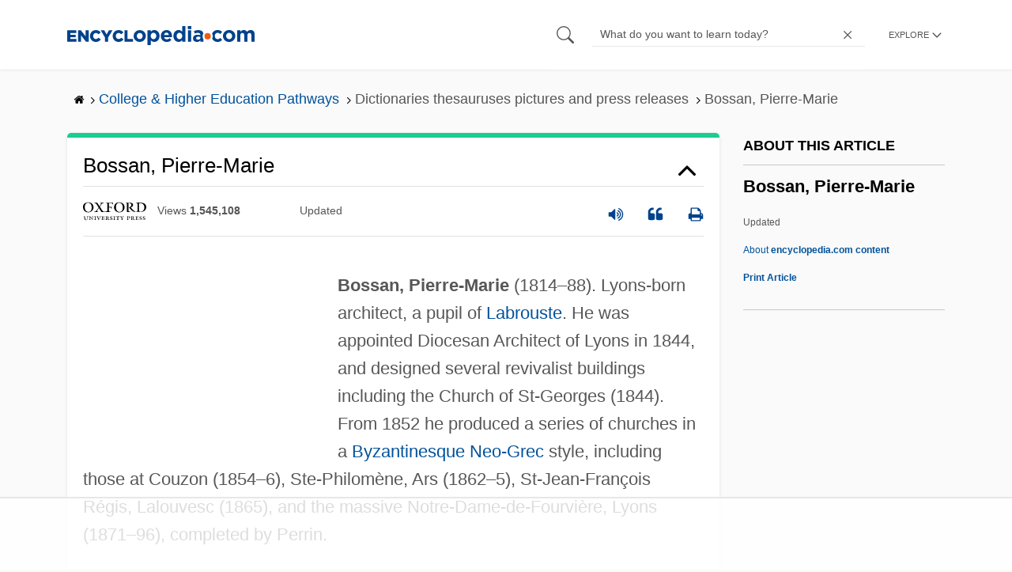

--- FILE ---
content_type: text/html
request_url: https://api.intentiq.com/profiles_engine/ProfilesEngineServlet?at=39&mi=10&dpi=936734067&pt=17&dpn=1&iiqidtype=2&iiqpcid=d472a3ef-a245-4982-a642-0ec453f91afa&iiqpciddate=1768286965970&pcid=e306a1cb-ef56-48c3-9b4a-e12c29cc1b00&idtype=3&gdpr=0&japs=false&jaesc=0&jafc=0&jaensc=0&jsver=0.33&testGroup=A&source=pbjs&ABTestingConfigurationSource=group&abtg=A&vrref=https%3A%2F%2Fwww.encyclopedia.com
body_size: 56
content:
{"abPercentage":97,"adt":1,"ct":2,"isOptedOut":false,"data":{"eids":[]},"dbsaved":"false","ls":true,"cttl":86400000,"abTestUuid":"g_cd4da49f-bffa-4ad4-8d21-c0e4eb28f061","tc":9,"sid":-1712770275}

--- FILE ---
content_type: text/html; charset=utf-8
request_url: https://www.google.com/recaptcha/api2/aframe
body_size: 267
content:
<!DOCTYPE HTML><html><head><meta http-equiv="content-type" content="text/html; charset=UTF-8"></head><body><script nonce="CoZfKb7MsBwdKs_uG69SfA">/** Anti-fraud and anti-abuse applications only. See google.com/recaptcha */ try{var clients={'sodar':'https://pagead2.googlesyndication.com/pagead/sodar?'};window.addEventListener("message",function(a){try{if(a.source===window.parent){var b=JSON.parse(a.data);var c=clients[b['id']];if(c){var d=document.createElement('img');d.src=c+b['params']+'&rc='+(localStorage.getItem("rc::a")?sessionStorage.getItem("rc::b"):"");window.document.body.appendChild(d);sessionStorage.setItem("rc::e",parseInt(sessionStorage.getItem("rc::e")||0)+1);localStorage.setItem("rc::h",'1768286972650');}}}catch(b){}});window.parent.postMessage("_grecaptcha_ready", "*");}catch(b){}</script></body></html>

--- FILE ---
content_type: text/plain; charset=utf-8
request_url: https://ads.adthrive.com/http-api/cv2
body_size: 3941
content:
{"om":["0b0m8l4f","0sm4lr19","1","1029_1q26ddsf","1029_40505ujp","1029_6dac9fpf","1029_9d44cwg8","1029_9m0ajsmk","1029_dfomfc7l","1029_disy356v","1029_f0vd88y1","1029_h7w0s8xv","1029_ib7yj9pz","1029_ik4xbdmy","1029_jgzurljh","1029_ni44tv5u","1029_tb95u9ny","1029_xz9r7goj","10310289136970_462615644","10310289136970_462792722","10310289136970_462792978","10310289136970_579599725","10310289136970_593674671","10310289136970_594352012","1033_4947806","11142692","11896988","11999803","12010084","12010088","12142259","12143773","124843_8","124844_19","124848_7","124853_7","14xoyqyz","1611092","16x7UEIxQu8","1832l91i","1cmuj15l","1h7yhpl7","1zuc5d3f","202d4qe7","2132:45615133","2179:593372862508009832","2249:660709405","2307:0b0m8l4f","2307:1cmuj15l","2307:794di3me","2307:8ptlop6y","2307:bj4kmsd6","2307:cbg18jr6","2307:cgg64d54","2307:cymho2zs","2307:i2aglcoy","2307:khogx1r1","2307:kzlrzjnm","2307:lp7spvfn","2307:mfsmf6ch","2307:n97gfqzi","2307:or0on6yk","2307:q79txt07","2307:q7tzkqp6","2307:tvn2lg3e","2307:u7p1kjgp","2307:vk7t8uyg","2307:w9lpd1b6","2409_15064_70_85445160","2409_91366_409_189400","245841736","245842006","24765475","24765541","24765543","24765547","25048614","25048620","25048639","25048748","258291-1676595","258324-1676595","258326-1676593","258326-1676594","258326-1676595","258328-1676595","25_53v6aquw","25_9d44cwg8","25_lui7w03k","25_oz31jrd0","25_y4i74vjk","25_ztlksnbe","29102835","29414696","29414711","29_695879895","2hs3v22h","2y5a5qhb","2yk07hi2","2yor97dj","32296876","3335_25247_697084445","33596127","34eys5wu","3658_15078_cuudl2xr","3658_15078_i2aglcoy","3658_1740181_T26298979","3658_22895_8ptlop6y","3658_252262_T26228522","3658_93957_n97gfqzi","3658_94654_T26175060","3658_94654_T26175549","3702_139777_24765467","3702_139777_24765468","3702_139777_24765484","3702_139777_24765485","3702_139777_24765527","3702_139777_24765529","3702_139777_24765530","3702_139777_24765534","3702_139777_24765537","3702_139777_24765540","3702_139777_24765546","381513943572","3822:23149016","39716590","3LMBEkP-wis","3k7l4b1y","3v2n6fcp","40268250","40420277","409_189394","409_192565","409_216384","409_216386","409_216396","409_216504","409_216506","409_220139","409_220169","409_220338","409_223599","409_225978","409_225982","409_226322","409_226362","409_226372","409_226374","409_227223","409_227235","409_227240","409_228055","409_228059","409_228065","409_228067","409_228077","409_228356","409_228363","41108138","42974351","43919985","43jaxpr7","44629254","45615133","481703827","485027845327","48514680","48594493","49123013","4947806","4aqwokyz","4km2tbx8","4ukwdlbt","51961937","521_425_203500","521_425_203700","521_425_203702","5316_139700_2fecd764-9cd3-4f14-b819-c5f009ce6090","5316_139700_87802704-bd5f-4076-a40b-71f359b6d7bf","5316_139700_bd0b86af-29f5-418b-9bb4-3aa99ec783bd","5316_139700_cbda64c5-11d0-46f9-8941-2ca24d2911d8","53v6aquw","5510:1cmuj15l","5510:cymho2zs","5510:kecbwzbd","5510:quk7w53j","5510:xhdxmf7s","55116643","55116649","5563_66529_OADD2.7353135343869_1G0D9YQUG9JX02VYLG","5563_66529_OAIP.42b6cf446e6e28a6feded14340c6b528","55726028","55726194","557_409_220139","557_409_220159","557_409_220336","557_409_220343","557_409_220344","557_409_220362","557_409_220364","557_409_220366","557_409_223589","557_409_223599","557_409_225988","557_409_228065","557_409_228087","557_409_228105","557_409_228354","557_409_228363","557_409_235274","558_93_k37d20v0","55965333","559957472","5626536529","56341213","56635908","57149971","57149985","5726542309","5726594343","59873223","5s8wi8hf","5wjw6fgu","60618611","61210719","616794222","618576351","618876699","61900466","619089559","61916211","61916223","61916225","61916229","61932920","61932925","61932957","62019933","6226508465","6226522293","6226526041","62499748","627227759","627309156","627309159","628015148","628086965","628153053","628222860","628223277","628359889","628360582","628444262","628444349","628444433","628444439","628456382","628622163","628622172","628622175","628622178","628622241","628622244","628622247","628622250","628683371","628687043","628687157","628687463","628803013","628841673","629009180","629167998","629168001","629168010","629168565","629171196","629171202","62946748","62946751","62978887","62980385","62981075","6547_67916_3ii710RDYGZZGV9N0St5","659216891404","673375558002","680_99480_700109379","680_99480_700109393","688078501","695879895","696314600","696332890","697084445","697218242","697292378","699812344","699812857","699813340","699824707","6mrds7pc","6wbm92qr","700117707","702397981","702423494","702759224","702759274","702759324","702759574","702759703","702759712","702838408","702838415","704801995","7354_138543_85445179","7354_138543_85445193","7354_138543_85808988","7354_138543_85809022","7354_138543_85809121","74_579599725","76odrdws","7732580","7821288","79yrb2xv","7cmeqmw8","7tlyzqqt","80207891","8037254","8152859","8152879","8154363","83443049","8520092","85445183","85473592","85809022","85809046","85809110","85809113","8b5u826e","8orkh93v","8osostik","8ptlop6y","8w4klwi4","8z3l4rh4","9057/211d1f0fa71d1a58cabee51f2180e38f","9309343","93_1h7yhpl7","93_6nqnmnyp","9606061","9757618","97_8152878","9krcxphu","9nex8xyd","9rqgwgyb","9t6gmxuz","9vykgux1","Ec99nKYk2OQ","YM34v0D1p1g","a7w365s6","b3sqze11","b90cwbcd","bj4kmsd6","bmp4lbzm","bn278v80","bzp9la1n","ca9wbc4w","cbg18jr6","cgg64d54","clbujs0n","cqant14y","cr-6ovjht2euatj","cr-9hxzbqc08jrgv2","cr-aawz1h4vubwj","cr-aawz1izpubwj","cr-etfgi0xeu9vd","cr-f8suzm7qvft","cr-lg354l2uvergv2","cymho2zs","daxe817g","dpjydwun","dy35slve","e6s84b2s","ekua9kwk","emb3oez7","fcn2zae1","fqeh4hao","ft79er7MHcU","g0ofttdr","gb15fest","ge4000vb","gptg4zsl","gquhp3dv","h1yuh03l","heyp82hb","hk984ucz","hqz7anxg","hxb6eohg","hzonbdnu","i2aglcoy","i3wbjzd6","jd035jgw","k10y9mz2","k37d20v0","kecbwzbd","kz8629zd","l0qkeplj","lc1wx7d6","ldv3iy6n","lpruuhre","m96xkxk4","mmr74uc4","mne39gsk","mtdvv3rp","n3egwnq7","n97gfqzi","ni44tv5u","nr5arrhc","o5xj653n","ofoon6ir","ovsp9ydp","pagvt0pd","piwneqqj","pmkj87wh","ppvl1dzu","prjnq6ft","prq4f8da","pte4wl23","q6z7i8op","q79txt07","q7tzkqp6","qqvgscdx","ralux098","rmenh8cz","rrlikvt1","s4s41bit","sjjqrcrc","sk4ge5lf","sttgj0wj","t0idwomg","t8qogbhp","t8qtdc5u","ti0s3bz3","tzqqoe2g","u30fsj32","u3i8n6ef","u3oyi6bb","u7p1kjgp","ubz453gi","uf7vbcrs","ujqkqtnh","urut9okb","usle8ijx","v7uhgidt","vk7t8uyg","vkg2biu7","vosqszns","w2992lf2","wbi5smvq","wdx8u5k9","wpkv7ngm","xwhet1qh","xzoxwocn","ygmhp6c6","z5qnendg","zw6jpag6","zyjgqgeu","7979132","7979135"],"pmp":[],"adomains":["1md.org","a4g.com","about.bugmd.com","acelauncher.com","adameve.com","adelion.com","adp3.net","advenuedsp.com","aibidauction.com","aibidsrv.com","akusoli.com","allofmpls.org","arkeero.net","ato.mx","avazutracking.net","avid-ad-server.com","avid-adserver.com","avidadserver.com","aztracking.net","bc-sys.com","bcc-ads.com","bidderrtb.com","bidscube.com","bizzclick.com","bkserving.com","bksn.se","brightmountainads.com","bucksense.io","bugmd.com","ca.iqos.com","capitaloneshopping.com","cdn.dsptr.com","clarifion.com","clean.peebuster.com","cotosen.com","cs.money","cwkuki.com","dallasnews.com","dcntr-ads.com","decenterads.com","derila-ergo.com","dhgate.com","dhs.gov","digitaladsystems.com","displate.com","doyour.bid","dspbox.io","envisionx.co","ezmob.com","fla-keys.com","fmlabsonline.com","g123.jp","g2trk.com","gadgetslaboratory.com","gadmobe.com","getbugmd.com","goodtoknowthis.com","gov.il","grosvenorcasinos.com","guard.io","hero-wars.com","holts.com","howto5.io","http://bookstofilm.com/","http://countingmypennies.com/","http://fabpop.net/","http://folkaly.com/","http://gameswaka.com/","http://gowdr.com/","http://gratefulfinance.com/","http://outliermodel.com/","http://profitor.com/","http://tenfactorialrocks.com/","http://vovviral.com/","https://instantbuzz.net/","https://www.royalcaribbean.com/","ice.gov","imprdom.com","justanswer.com","liverrenew.com","longhornsnuff.com","lovehoney.com","lowerjointpain.com","lymphsystemsupport.com","meccabingo.com","media-servers.net","medimops.de","miniretornaveis.com","mobuppsrtb.com","motionspots.com","mygrizzly.com","myiq.com","myrocky.ca","national-lottery.co.uk","nbliver360.com","ndc.ajillionmax.com","nibblr-ai.com","niutux.com","nordicspirit.co.uk","notify.nuviad.com","notify.oxonux.com","own-imp.vrtzads.com","paperela.com","parasiterelief.com","peta.org","pfm.ninja","pixel.metanetwork.mobi","pixel.valo.ai","plannedparenthood.org","plf1.net","plt7.com","pltfrm.click","printwithwave.co","privacymodeweb.com","rangeusa.com","readywind.com","reklambids.com","ri.psdwc.com","royalcaribbean.com","royalcaribbean.com.au","rtb-adeclipse.io","rtb-direct.com","rtb.adx1.com","rtb.kds.media","rtb.reklambid.com","rtb.reklamdsp.com","rtb.rklmstr.com","rtbadtrading.com","rtbsbengine.com","rtbtradein.com","saba.com.mx","safevirus.info","securevid.co","seedtag.com","servedby.revive-adserver.net","shift.com","simple.life","smrt-view.com","swissklip.com","taboola.com","tel-aviv.gov.il","temu.com","theoceanac.com","track-bid.com","trackingintegral.com","trading-rtbg.com","trkbid.com","truthfinder.com","unoadsrv.com","usconcealedcarry.com","uuidksinc.net","vabilitytech.com","vashoot.com","vegogarden.com","viewtemplates.com","votervoice.net","vuse.com","waardex.com","wapstart.ru","wdc.go2trk.com","weareplannedparenthood.org","webtradingspot.com","www.royalcaribbean.com","xapads.com","xiaflex.com","yourchamilia.com"]}

--- FILE ---
content_type: text/plain
request_url: https://rtb.openx.net/openrtbb/prebidjs
body_size: -227
content:
{"id":"fbdc77a9-a08a-404c-b8c5-c2a6348e5cd8","nbr":0}

--- FILE ---
content_type: text/plain
request_url: https://rtb.openx.net/openrtbb/prebidjs
body_size: -227
content:
{"id":"05bcdb84-bbec-42d1-8c42-7d5ae12540ad","nbr":0}

--- FILE ---
content_type: text/plain
request_url: https://rtb.openx.net/openrtbb/prebidjs
body_size: -227
content:
{"id":"a5e7e6ee-be0f-4c9e-9688-0b81c06ddd0a","nbr":0}

--- FILE ---
content_type: text/plain; charset=UTF-8
request_url: https://at.teads.tv/fpc?analytics_tag_id=PUB_17002&tfpvi=&gdpr_consent=&gdpr_status=22&gdpr_reason=220&ccpa_consent=&sv=prebid-v1
body_size: 56
content:
ZjRkMjcxNjQtZTlhZC00NGU4LTkyYTYtZGE3MDhmMmFmYjk4Iy04LTY=

--- FILE ---
content_type: text/plain
request_url: https://rtb.openx.net/openrtbb/prebidjs
body_size: -227
content:
{"id":"01f33583-87f7-4557-bcc9-e695f025143b","nbr":0}

--- FILE ---
content_type: text/plain
request_url: https://rtb.openx.net/openrtbb/prebidjs
body_size: -84
content:
{"id":"2f89d2b4-563e-4dc2-877d-b153cbe38b58","nbr":0}